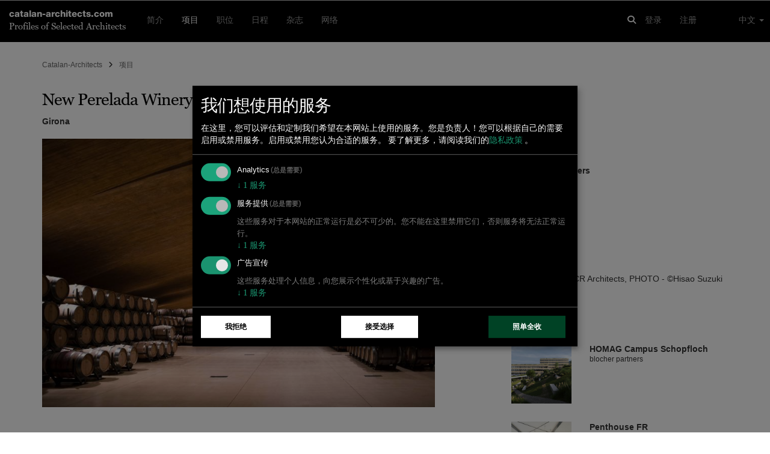

--- FILE ---
content_type: text/html; charset=UTF-8
request_url: https://www.catalan-architects.com/zh/projects/view/new-perelada-winery
body_size: 10805
content:
<!DOCTYPE html>
<html lang="zh" class="no-js"><head>
	<base href="/">
	<meta charset="utf-8"/>	<title>
		New Perelada Winery Artec Studio	</title>
	<meta name="viewport" content="width=device-width, initial-scale=1.0">
	<meta http-equiv="X-UA-Compatible" content="IE=edge">
		<script type="application/javascript">
		window.WA_DEFAULT_COUNTRY_CODE = 'ES';
	</script>
	<link href="/favicon.ico" type="image/x-icon" rel="icon"/><link href="/favicon.ico" type="image/x-icon" rel="shortcut icon"/><link rel="canonical" href="http://catalan-architects.com/zh/artec-studio-barcelona/project/new-perelada-winery" /><meta name="robots" content="all"/><meta name="description" content="A tasting of light, architecture, and winemaking

Architecture firm RCR partnered with Artec Studio to design the natural and artificial lighting for the..."/><meta property="og:title" content="New Perelada Winery Artec Studio"/><meta property="og:description" content="A tasting of light, architecture, and winemaking

Architecture firm RCR partnered with Artec Studio to design the natural and artificial lighting for the..."/><meta property="og:type" content="website"/><meta property="og:locale" content="zh"/><meta property="og:site_name" content="Catalan-Architects"/><meta property="og:url" content="https://catalan-architects.com/zh/projects/view/new-perelada-winery"/><meta name="twitter:title" content="New Perelada Winery Artec Studio"/><meta name="twitter:description" content="A tasting of light, architecture, and winemaking

Architecture firm RCR partnered with Artec Studio to design the natural and artificial lighting for the..."/><meta name="twitter:card" content="summary"/><meta name="twitter:site" content="@worldarchitects"/><meta rel="alternate" hreflang="ca" href="http://catalan-architects.com/ca/projects/view/new-perelada-winery"/><meta rel="alternate" hreflang="de" href="http://catalan-architects.com/de/projects/view/new-perelada-winery"/><meta rel="alternate" hreflang="en" href="http://catalan-architects.com/en/projects/view/new-perelada-winery"/><meta rel="alternate" hreflang="es" href="http://catalan-architects.com/es/projects/view/new-perelada-winery"/><meta rel="alternate" hreflang="fr" href="http://catalan-architects.com/fr/projects/view/new-perelada-winery"/><meta rel="alternate" hreflang="it" href="http://catalan-architects.com/it/projects/view/new-perelada-winery"/><meta rel="alternate" hreflang="nl" href="http://catalan-architects.com/nl/projects/view/new-perelada-winery"/><meta rel="alternate" hreflang="pt" href="http://catalan-architects.com/pt/projects/view/new-perelada-winery"/><meta rel="alternate" hreflang="zh" href="http://catalan-architects.com/zh/projects/view/new-perelada-winery"/><meta rel="alternate" hreflang="ja" href="http://catalan-architects.com/ja/projects/view/new-perelada-winery"/><!-- Keep next line for testing -->
<!--<script type="application/javascript" src="//diffdev44.smartadserver.com/diff/js/smart.js"></script>-->
<script src='//ced.sascdn.com/tag/584/smart.js' data-type="application/javascript" type="text/plain" data-name="equativ"></script>
<script data-type="application/javascript" type="text/plain" data-name="equativ">
	if (typeof noAdv == 'undefined') {
		var sas = sas || {};
		sas.cmd = sas.cmd || [];
		sas.cmd.push(function() {
			sas.setup({ networkid: 584, domain: "//www6.smartadserver.com" });
		});
	}

			if (typeof noAdv == 'undefined') {
			sas.cmd.push(function() {
				sas.call("onecall", {
					siteId: '147985',
					pageId: '774295',
					formatId: '47262,47261,47260,47263,47266,47285,47286,47287,47339,54432,47336',
					target: 'lng=zh',
					async: true
				});
			});
		}
	
	</script>
<!-- Matomo -->
<script type="application/javascript">
	var _paq = window._paq = window._paq || [];
	/* tracker methods like "setCustomDimension" should be called before "trackPageView" */
	_paq.push(['setCustomDimension', customDimensionId = 1, customDimensionValue = 'projects-details']);
	_paq.push(['setCustomDimension', customDimensionId = 3, customDimensionValue = 'visitor']);
	
			_paq.push(['setCustomDimension', customDimensionId = 2, customDimensionValue = '4199-artec-studio-barcelona']);
	
	
		_paq.push(['enableCrossDomainLinking']);
	_paq.push(['trackPageView']);
	_paq.push(['enableLinkTracking']);
	(function() {
		var u = '//tracking.world-architects.com/';
		_paq.push(['setTrackerUrl', u + 'matomo.php']);
		_paq.push(['setSiteId', '20']);
		_paq.push(['addTracker', u + 'matomo.php', 25]); // Global all Domains tracker
				var d = document,
			g = d.createElement('script'),
			s = d.getElementsByTagName('script')[0];
		g.async = true;
		g.src = u + 'matomo.js';
		s.parentNode.insertBefore(g, s);
	})();
</script>
<!-- Matomo END -->
<!-- Plausible.io-->
<script defer data-domain="catalan-architects.com,rollup.all-platforms.com" type="application/javascript" src="https://plausible.io/js/script.outbound-links.pageview-props.file-downloads.js"></script>
<script>
	window.plausible = window.plausible || function() {
		(window.plausible.q = window.plausible.q || []).push(arguments)
	}
</script>

<script>
	
	// Single consolidated event with all context
	window.plausible('PageView', {
		props: {
						page: 'Projects/view',
			content_type: 'profile',
		}
	});

	
	window.plausible('Profile View', { props: { profile_id: '4199' } });
</script>
<script>
	var klaroConfig = {
		storageMethod: "localStorage",
		default: true,
		acceptAll: true,
		mustConsent: true,
		translations: {
			zz: {
				privacyPolicyUrl: "https://www.world-architects.com/pages/privacy-statement",
				purposes: {
					analytics: {
						title: "Analytics"
					},
					functional: {
						title: "Functional"
					},
					advertising: {
						title: "Advertising"
					}
				}
			},
			de_ch: {
				acceptAll: "Alle akzeptieren",
				acceptSelected: "Ausgewählte akzeptieren",
				close: "Schliessen",
				consentModal: {
					description: "Hier können Sie die Dienste, die wir auf dieser Website nutzen möchten, bewerten und anpassen. Sie haben das Sagen! Aktivieren oder deaktivieren Sie die Dienste, wie Sie es für richtig halten.",
					privacyPolicy: {
						name: "Datenschutzerklärung",
						text: "Um mehr zu erfahren, lesen Sie bitte unsere {privacyPolicy}."
					},
					title: "Dienste, die wir nutzen möchten"
				},
				consentNotice: {
					changeDescription: "Seit Ihrem letzten Besuch gab es Änderungen, bitte erneuern Sie Ihre Zustimmung.",
					title: "Cookie-Einstellungen",
					description: "Hallo! Könnten wir bitte einige zusätzliche Dienste für {purposes} aktivieren? Sie können Ihre Zustimmung später jederzeit ändern oder zurückziehen.",
					imprint: {
						name: "Impressum"
					},
					learnMore: "Lassen Sie mich wählen",
					privacyPolicy: {
						name: "Datenschutzerklärung"
					},
					testing: "Testmodus!"
				},
				contextualConsent: {
					acceptAlways: "Immer",
					acceptOnce: "Ja",
					description: "Möchten Sie von {title} bereitgestellte externe Inhalte laden?",
					descriptionEmptyStore: "Um diesem Dienst dauerhaft zustimmen zu können, müssen Sie {title} in den {link} zustimmen.",
					modalLinkText: "Cookie-Einstellungen"
				},
				decline: "Ich lehne ab",
				ok: "Das ist ok",
				poweredBy: "Realisiert mit Klaro!",
				privacyPolicy: {
					name: "Datenschutzerklärung",
					text: "Um mehr zu erfahren, lesen Sie bitte unsere {privacyPolicy}."
				},
				purposeItem: {
					service: "Dienst",
					services: "Dienste"
				},
				purposes: {
					analytics: {
						description: "Diese Dienste verarbeiten persönliche Daten, um Ihnen relevante Inhalte über Produkte, Dienstleistungen oder Themen zu zeigen, die Sie interessieren könnten.",
						title: "Marketing"
					},
					functional: {
						description: "Diese Dienste sind für die korrekte Funktion dieser Website unerlässlich. Sie können sie hier nicht deaktivieren, da der Dienst sonst nicht richtig funktionieren würde.\n",
						title: "Dienstbereitstellung"
					},
					advertising: {
						description: "Diese Dienste verarbeiten persönliche Informationen, um Ihnen personalisierte oder interessenbezogene Werbung zu zeigen.",
						title: "Werbung"
					}
				},
				save: "Speichern",
				service: {
					disableAll: {
						description: "Mit diesem Schalter können Sie alle Dienste aktivieren oder deaktivieren.",
						title: "Alle Dienste aktivieren oder deaktivieren"
					},
					optOut: {
						description: "Diese Dienste werden standardmäissg geladen (Sie können sich jedoch abmelden)",
						title: "(Opt-out)"
					},
					purpose: "Zweck",
					purposes: "Zwecke",
					required: {
						description: "Dieser Service ist immer erforderlich",
						title: "(immer erforderlich)"
					}
				}
			},
			ja: {
				acceptAll: "すべてを許可",
				acceptSelected: "選択を許可",
				close: "閉じる",
				consentModal: {
					description: "こちらで、このウェブサイトで使用したいサービスを評価およびカスタマイズできます。あなたが管理者です！サービスを有効または無効にするのは、あなたの自由です。",
					title: "使用したいサービス"
				},
				consentNotice: {
					changeDescription: "前回の訪問以降に変更がありました。再度同意をお願いいたします。",
					title: "クッキーの同意",
					description: "こんにちは！いくつかの追加サービスを有効にしてもよろしいでしょうか？いつでも同意を変更または撤回できます。",
					learnMore: "選択させてください",
					testing: "テストモード！"
				},
				contextualConsent: {
					acceptAlways: "常に許可",
					acceptOnce: "はい",
					description: "{title} が提供する外部コンテンツを読み込みますか？",
					descriptionEmptyStore: "このサービスに永続的に同意するには、{link} で {title} を許可する必要があります。",
					modalLinkText: "コンセントマネージャー"
				},
				decline: "拒否します",
				ok: "それでよし",
				poweredBy: "Klaro!で実現",
				privacyPolicy: {
					name: "プライバシーポリシー",
					text: "詳細については、{privacyPolicy} をお読みください。"
				},
				purposeItem: {
					service: "サービス",
					services: "サービス"
				},
				purposes: {
					analytics: {
						description: "これらのサービスは、あなたが興味を持つ可能性のある製品、サービス、またはトピックに関する関連コンテンツを表示するために、個人情報を処理します。",
						title: "マーケティング"
					},
					functional: {
						description: "これらのサービスは、このウェブサイトが正しく機能するために不可欠です。サービスが正しく機能しなくなるため、ここで無効にすることはできません。",
						title: "サービス提供"
					},
					advertising: {
						description: "これらのサービスは、パーソナライズされた広告や興味に基づく広告を表示するために、個人情報を処理します。",
						title: "広告"
					}
				},
				save: "保存",
				service: {
					disableAll: {
						description: "このスイッチを使用して、すべてのサービスを有効または無効にします。",
						title: "すべてのサービスを有効化または無効化"
					},
					optOut: {
						description: "このサービスはデフォルトで読み込まれます（ただし、オプトアウトできます）",
						title: "（オプトアウト）"
					},
					purpose: "目的",
					purposes: "目的",
					required: {
						description: "このサービスは常に必要です",
						title: "（常に必要）"
					}
				}
			}
		},
		services: [{
				name: "google-tag-manager",
				required: true,
				purposes: ["analytics", "functional"]
			},
			{
				name: "equativ",
				purposes: ["advertising"]
			}
		]
	};
</script>
<script defer type="application/javascript" src="https://cdn.kiprotect.com/klaro/v0.7/klaro.js"></script>

	<link rel="stylesheet" href="/css/vendor-libs.css"/>
	<link rel="stylesheet" href="/css/wa.css"/>
<!-- No HEAD scripts loaded --></head>
<body class="Projects view"  data-spy="scroll" data-target="#stick-ad"><div id="projects-view"><div id="sas_47261" class=""><script data-type="application/javascript" type="text/plain" data-name="equativ" class="ad-space-script">sas.cmd.push(function() { sas.render("47261"); });</script></div><nav class="navbar navbar-default navbar-inverse navbar-fixed-top navbar-catalan-architects.com"
	 role="navigation"
	 id="nav_bar">
	<div class="container-fluid">

		<!-- Logo and Slogan -->
		<div class="logo-slogan navigation-toggle">
			<h4 class="font-sans bold no-border">
				<a href="/">catalan-architects.com</a>			</h4>
			<h5 class="font-serif no-border">
				Profiles of Selected Architects
			</h5>
		</div>

		<!-- Responsive Burger Menu -->
		<i type="button"
		   class="website-menu visible-responsive pull-right"
		   data-toggle="collapse"
		   data-target="#main-navigation"
		   aria-expanded="false"
		   aria-controls="navbar">
			<span class="fa fa-bars"></span>
		</i>

		<!-- Global Seach Icon -->
		<i class="fa fa-search pull-right navigation-toggle hidden-lg global-search-icon" id="global-search-icon"></i>

		<!-- Global search - visible on Desktop and Mobile -->
		<div class="global-search-input navigation-toggle">
			<div class="container">
				<div class="row">
					<div class="col-md-10 col-sm-10 col-xs-10">
						<input type="text" name="term" id="global-search-input" placeholder="搜索..." maxlength="200" class="form-control"/>					</div>
					<div class="col-md-1 col-sm-1 col-xs-1 center-content global-search-input-icons">
						<i class="fa fa-search" type="submit" id="global-search-submit"></i>
					</div>
					<div class="col-md-1 col-sm-1 col-xs-1 center-content global-search-input-icons">
						<i class="fa fa-times" id="global-search-close-icon"></i>
					</div>
				</div>
			</div>
		</div>

		<!-- Navigation wrapper -->
		<div class="collapse navbar-collapse" id="main-navigation">

			<!-- Logged in User in a mobile device -->
			
			<!-- Main Navigation -->
			<ul class="nav navbar-nav main-navigation-items navigation-toggle"><li><a href="/zh/profiles">简介</a></li><li class="active"><a href="/zh/projects">项目</a></li><li><a href="/zh/jobs">职位</a></li><li><a href="/zh/events">日程</a></li><li><a href="/zh/news">杂志</a></li><li><a href="/zh/network">网络</a></li></ul>
			<!-- User Menu -->
			<ul class="nav navbar-nav navbar-right navigation-toggle">

				<!-- Login and Register links -->
									<li>
						<a href="/zh/login">登录</a>					</li>
					<li>
						<a href="/zh/register">注册</a>					</li>
				
				<!-- Language chooser -->
				<ul class="pull-right language-chooser visible-desktop navigation-toggle">
					<ul class="nav navbar-nav navbar-right">
						<li class="dropdown">
							<a href="#"
							   class="dropdown-toggle"
							   data-toggle="dropdown"
							   role="button"
							   aria-haspopup="true"
							   aria-expanded="false">
								中文								<span class="caret"></span>
							</a>
							<ul class="dropdown-menu"><li><a href="/ca/projects/view/new-perelada-winery">Català</a></li><li><a href="/de/projects/view/new-perelada-winery">Deutsch</a></li><li><a href="/en/projects/view/new-perelada-winery">English</a></li><li><a href="/es/projects/view/new-perelada-winery">Español</a></li><li><a href="/fr/projects/view/new-perelada-winery">Français</a></li><li><a href="/it/projects/view/new-perelada-winery">Italiano</a></li><li><a href="/nl/projects/view/new-perelada-winery">Nederlands</a></li><li><a href="/pt/projects/view/new-perelada-winery">Português</a></li><li><a href="/zh/projects/view/new-perelada-winery">中文</a></li><li><a href="/ja/projects/view/new-perelada-winery">日本語</a></li></ul>						</li>
					</ul>
				</ul>

				<li class="visible-responsive col-md-12">
					<hr>
				</li>

				<li class="col-md-12 visible-responsive responsive-language-chooser navigation-toggle">
					<ul class="list-inline list-unstyled"><li><a href="/ca/projects/view/new-perelada-winery">Català</a></li><li><a href="/de/projects/view/new-perelada-winery">Deutsch</a></li><li><a href="/en/projects/view/new-perelada-winery">English</a></li><li><a href="/es/projects/view/new-perelada-winery">Español</a></li><li><a href="/fr/projects/view/new-perelada-winery">Français</a></li><li><a href="/it/projects/view/new-perelada-winery">Italiano</a></li><li><a href="/nl/projects/view/new-perelada-winery">Nederlands</a></li><li><a href="/pt/projects/view/new-perelada-winery">Português</a></li><li><a href="/zh/projects/view/new-perelada-winery">中文</a></li><li><a href="/ja/projects/view/new-perelada-winery">日本語</a></li></ul>				</li>
			</ul>

			<!-- Global Seach Icon -->
			<ul class="nav navbar-nav navbar-right visible-desktop">
				<li>
					<i class="fa fa-search navigation-toggle global-search-icon" id="global-search-icon"></i>
				</li>
			</ul>
		</div>
		<!-- /.navbar-collapse -->
	</div>
	<!-- /.container-fluid -->
</nav>
<!--<div id="euconsent"></div>-->
<div class="container content-wrapper" id="main-content-wrapper">
	
	
	<div class="row">
		<div id="content" class="col-md-12 col-sm-12 col-xs-12">
			
<!-- Roadblock I -->
<div id="sas_47263" class="ad-space center-top m-b-2"><script data-type="application/javascript" type="text/plain" data-name="equativ" class="ad-space-script">sas.cmd.push(function() { sas.render("47263"); });</script></div>
<div class="row">
	<div class="col-md-12 breadcrumbs">
		<ul class="breadcrumbs-trail list-inline"><li><a href="/">Catalan-Architects</a></li><li><span><i class="fa fa-angle-right"></i></span></li><li><a href="/zh/projects">项目</a></li></ul>	</div>
</div>


<!-- Page Title -->
<h1 class="m-b-1">
	New Perelada Winery</h1>
<h5 class="no-border font-sans bold">
	Girona</h5>

<div class="row">

	<!-- Images -->
	<div class="col-md-7">
		
	
	<div class="row m-b-5">
		<a href="javascript:;" data-fancybox="gallery" data-src="/images/Projects/30/67/44/121c48d19329473a9f14a897713dc81f/121c48d19329473a9f14a897713dc81f.8945f03a.jpg" data-caption="&lt;br/&gt;照片 &amp;copy; "><img src="/images/Projects/30/67/44/121c48d19329473a9f14a897713dc81f/121c48d19329473a9f14a897713dc81f.6e7b65d0.jpg" class="img-responsive col-md-12 m-b-1" alt=""/></a>
		
			</div>
				<div class="m-b-5">
				<p>A tasting of light, architecture, and winemaking</p>
<p>Architecture firm RCR partnered with Artec Studio to design the natural and artificial lighting for the overall project of the Perelada Winery, which includes the new cellars, the building known as “the farm”, and the squares and gardens around it.</p>
<p>The lighting concept ensures the artificial light is as integrated as possible and follows the path of any natural light. The project’s main challenge was that the new winery is an underground complex. To channel this natural light into spaces, prior to the building stage we made suggestions for designing particular components that would enhance the entry of daylight. We also looked at the natural light available so we could tailor our illumination solution to the site’s coordinates and features. Artec Studio teamed up with RCR to maintain the project’s serene and sensitive approach, and it is now a genuine wine, landscape, and cultural legacy in the Empordà area.</p>
			</div>
				<div class="row m-b-5">
		<a href="javascript:;" data-fancybox="gallery" data-src="/images/Projects/22/66/68/edbc9677f01e45a6b2b4a9d819ba3d7d/edbc9677f01e45a6b2b4a9d819ba3d7d.8945f03a.jpg" data-caption="&lt;br/&gt;照片 &amp;copy; "><img src="/images/Projects/22/66/68/edbc9677f01e45a6b2b4a9d819ba3d7d/edbc9677f01e45a6b2b4a9d819ba3d7d.6e7b65d0.jpg" class="img-responsive col-md-12 m-b-1" alt=""/></a>
		
			</div>
			<div class="row m-b-5">
		<a href="javascript:;" data-fancybox="gallery" data-src="/images/Projects/32/24/73/9b67d73dbb0540f5b479adf4d194f14d/9b67d73dbb0540f5b479adf4d194f14d.8945f03a.jpg" data-caption="&lt;br/&gt;照片 &amp;copy; "><img src="/images/Projects/32/24/73/9b67d73dbb0540f5b479adf4d194f14d/9b67d73dbb0540f5b479adf4d194f14d.6e7b65d0.jpg" class="img-responsive col-md-12 m-b-1" alt=""/></a>
		
			</div>
			<div class="row m-b-5">
		<a href="javascript:;" data-fancybox="gallery" data-src="/images/Projects/46/50/00/aca3864f56c44014b4341b0d21abde00/aca3864f56c44014b4341b0d21abde00.8945f03a.jpg" data-caption="&lt;br/&gt;照片 &amp;copy; "><img src="/images/Projects/46/50/00/aca3864f56c44014b4341b0d21abde00/aca3864f56c44014b4341b0d21abde00.6e7b65d0.jpg" class="img-responsive col-md-12 m-b-1" alt=""/></a>
		
			</div>
			<div class="row m-b-5">
		<a href="javascript:;" data-fancybox="gallery" data-src="/images/Projects/04/86/09/92d8444c816c47738a1625a4f2dab19b/92d8444c816c47738a1625a4f2dab19b.8945f03a.jpg" data-caption="&lt;br/&gt;照片 &amp;copy; "><img src="/images/Projects/04/86/09/92d8444c816c47738a1625a4f2dab19b/92d8444c816c47738a1625a4f2dab19b.6e7b65d0.jpg" class="img-responsive col-md-12 m-b-1" alt=""/></a>
		
			</div>
			<div class="row m-b-5">
		<a href="javascript:;" data-fancybox="gallery" data-src="/images/Projects/53/28/01/e0c8c59ddc7a401d9d342c065b97a253/e0c8c59ddc7a401d9d342c065b97a253.8945f03a.jpg" data-caption="&lt;br/&gt;照片 &amp;copy; "><img src="/images/Projects/53/28/01/e0c8c59ddc7a401d9d342c065b97a253/e0c8c59ddc7a401d9d342c065b97a253.6e7b65d0.jpg" class="img-responsive col-md-12 m-b-1" alt=""/></a>
		
			</div>
			<div class="row m-b-5">
		<a href="javascript:;" data-fancybox="gallery" data-src="/images/Projects/57/92/65/500e952dfb7b4ab384ae493aa62e3dc7/500e952dfb7b4ab384ae493aa62e3dc7.8945f03a.jpg" data-caption="&lt;br/&gt;照片 &amp;copy; "><img src="/images/Projects/57/92/65/500e952dfb7b4ab384ae493aa62e3dc7/500e952dfb7b4ab384ae493aa62e3dc7.6e7b65d0.jpg" class="img-responsive col-md-12 m-b-1" alt=""/></a>
		
			</div>
			<div class="row m-b-5">
		<a href="javascript:;" data-fancybox="gallery" data-src="/images/Projects/91/56/57/a59721e9d977452a869e67f6a750c401/a59721e9d977452a869e67f6a750c401.8945f03a.jpg" data-caption="&lt;br/&gt;照片 &amp;copy; "><img src="/images/Projects/91/56/57/a59721e9d977452a869e67f6a750c401/a59721e9d977452a869e67f6a750c401.6e7b65d0.jpg" class="img-responsive col-md-12 m-b-1" alt=""/></a>
		
			</div>
			<div class="row m-b-5">
		<a href="javascript:;" data-fancybox="gallery" data-src="/images/Projects/32/97/30/3208af1605314394b833a40503398c40/3208af1605314394b833a40503398c40.8945f03a.jpg" data-caption="&lt;br/&gt;照片 &amp;copy; "><img src="/images/Projects/32/97/30/3208af1605314394b833a40503398c40/3208af1605314394b833a40503398c40.6e7b65d0.jpg" class="img-responsive col-md-12 m-b-1" alt=""/></a>
		
			</div>
			<div class="row m-b-5">
		<a href="javascript:;" data-fancybox="gallery" data-src="/images/Projects/54/65/35/356ddd1985754110b47e99f10deffafc/356ddd1985754110b47e99f10deffafc.8945f03a.jpg" data-caption="&lt;br/&gt;照片 &amp;copy; "><img src="/images/Projects/54/65/35/356ddd1985754110b47e99f10deffafc/356ddd1985754110b47e99f10deffafc.6e7b65d0.jpg" class="img-responsive col-md-12 m-b-1" alt=""/></a>
		
			</div>
			<div class="row m-b-5">
		<a href="javascript:;" data-fancybox="gallery" data-src="/images/Projects/07/73/41/e38a02a389a74d46a7e636742194335d/e38a02a389a74d46a7e636742194335d.8945f03a.jpg" data-caption="&lt;br/&gt;照片 &amp;copy; "><img src="/images/Projects/07/73/41/e38a02a389a74d46a7e636742194335d/e38a02a389a74d46a7e636742194335d.6e7b65d0.jpg" class="img-responsive col-md-12 m-b-1" alt=""/></a>
		
			</div>
			</div>

	<!-- Right column -->
	<div class="col-md-4 col-md-offset-1">
			<ul class="list-inline">
					<li class="m-b-1">
				<a href="/zh/projects?building_type_id=65" class="tag-button tag">酒庄 + 农场</a>			<li/>
			</ul>
		<dl>
			<dt>
				Lighting Designers			</dt>
			<dd>
				<a href="/zh/artec-studio-barcelona">Artec Studio</a>			</dd>
		</dl>

		<!-- Project right column -->
		
<dl class="m-b-5">
			<dt>
			年份		</dt>
		<dd class="m-b-1">
			2022		</dd>
	
<!--	--><!--		<dt>-->
<!--			--><!--		</dt>-->
<!--		<dd class="m-b-1">-->
<!--			--><!--		</dd>-->
<!--	--><!---->
<!--	--><!--		<dt>-->
<!--			--><!--		</dt>-->
<!--		<dd class="m-b-1">-->
<!--			--><!--		</dd>-->
<!--	-->
	
			<dt>
			客户		</dt>
		<dd class="m-b-1">
			Grup Perelada		</dd>
	
			<dt>
			团队		</dt>
		<dd class="m-b-1">
			ARCHITECT - RCR Architects,  PHOTO - ©Hisao Suzuki ©Pep Sau		</dd>
	
	</dl>

<!--	<div class="font-sans m-b-5">-->
<!--		--><!--	</div>-->

		<!-- Rectangle I -->
		<div id="sas_47336" class="ad-space center-top m-b-5"><script data-type="application/javascript" type="text/plain" data-name="equativ" class="ad-space-script">sas.cmd.push(function() { sas.render("47336"); });</script></div>
		<!-- Related Projects cell -->
		
<div>
	<h2 class="no-border no-margin new-headers">
		相关项目&nbsp;<i class="wa-arrow wa-arrow-sm"></i>
	</h2>
	<ul class="list-unstyled m-b-5">
					<li class="m-b-3">
				<div class="row">
					<div class="col-xs-4 col-sm-4 col-md-4 col-lg-4">
						<a href="http://catalan-architects.com/zh/projects/view/homag-campus-schopfloch"><div class="wa-responsive-image--h100" style="background-image: url('/images/Projects/78/19/53/ccc3ebe24fe94c9cb1d0d51e602d2325/ccc3ebe24fe94c9cb1d0d51e602d2325.6e7b65d0.jpg');"></div></a>					</div>
					<div class="col-xs-8 col-sm-8 col-md-8 col-lg-8">
						<h5 class="no-border no-margin font-sans bold">
							HOMAG Campus Schopfloch						</h5>
						<div class="font-sans small">
							blocher partners						</div>
					</div>
				</div>
			</li>
					<li class="m-b-3">
				<div class="row">
					<div class="col-xs-4 col-sm-4 col-md-4 col-lg-4">
						<a href="http://catalan-architects.com/zh/projects/view/penthouse-fr"><div class="wa-responsive-image--h100" style="background-image: url('/images/Projects/90/76/10/7970bd6b0fc641849c2e9a43f130f9e6/7970bd6b0fc641849c2e9a43f130f9e6.6e7b65d0.jpg');"></div></a>					</div>
					<div class="col-xs-8 col-sm-8 col-md-8 col-lg-8">
						<h5 class="no-border no-margin font-sans bold">
							Penthouse FR						</h5>
						<div class="font-sans small">
							MR Design Studio | Product and Interior design						</div>
					</div>
				</div>
			</li>
					<li class="m-b-3">
				<div class="row">
					<div class="col-xs-4 col-sm-4 col-md-4 col-lg-4">
						<a href="http://catalan-architects.com/zh/projects/view/rodari-primary-school"><div class="wa-responsive-image--h100" style="background-image: url('/images/Projects/68/19/49/056625a9d91c47e79336b6456f5e10cc/056625a9d91c47e79336b6456f5e10cc.6e7b65d0.jpg');"></div></a>					</div>
					<div class="col-xs-8 col-sm-8 col-md-8 col-lg-8">
						<h5 class="no-border no-margin font-sans bold">
							Rodari Primary School						</h5>
						<div class="font-sans small">
							C+S Architects						</div>
					</div>
				</div>
			</li>
					<li class="m-b-3">
				<div class="row">
					<div class="col-xs-4 col-sm-4 col-md-4 col-lg-4">
						<a href="http://catalan-architects.com/zh/projects/view/rosenberghalde"><div class="wa-responsive-image--h100" style="background-image: url('/images/Projects/51/25/50/cfbc12a5bb1f44fba3a4aea91f6d9639/cfbc12a5bb1f44fba3a4aea91f6d9639.6e7b65d0.jpeg');"></div></a>					</div>
					<div class="col-xs-8 col-sm-8 col-md-8 col-lg-8">
						<h5 class="no-border no-margin font-sans bold">
							Rosenberghalde						</h5>
						<div class="font-sans small">
							freiraumarchitektur						</div>
					</div>
				</div>
			</li>
					<li class="m-b-3">
				<div class="row">
					<div class="col-xs-4 col-sm-4 col-md-4 col-lg-4">
						<a href="http://catalan-architects.com/zh/projects/view/fusion"><div class="wa-responsive-image--h100" style="background-image: url('/images/Projects/17/56/66/00b0af3af5a14a8d8e4b8cd77ed158b2/00b0af3af5a14a8d8e4b8cd77ed158b2.6e7b65d0.jpg');"></div></a>					</div>
					<div class="col-xs-8 col-sm-8 col-md-8 col-lg-8">
						<h5 class="no-border no-margin font-sans bold">
							Fusion						</h5>
						<div class="font-sans small">
							SNOW ARCHITEKTUR						</div>
					</div>
				</div>
			</li>
			</ul>
</div>

		<!-- Jobs cell -->
				<div class="row jobs-module">
			<div class="col-md-12 jobs-module-title" style="padding-bottom: 30px;">
				<i class="wa-arrow wa-arrow-x-large"></i>
			</div>
							<div class="col-md-12 job-module-col">
					<div class="jobs-module-wrapper">
						<div class="jobs-module-job-title font-sans">
							<a href="https://world-architects.com/zh/jobs/projektleiterin-technikerin-architektin-oder-bauleiterin-in-bern?utm_source=right-column&amp;utm_medium=web&amp;utm_campaign=job-modules&amp;utm_content=job-link" target="_blank" rel="nofollow">
								<strong>
									ProjektleiterIn, TechnikerIn, ArchitektIn oder BauleiterIn in Bern								</strong>
							</a>
						</div>
						<div class="jobs-module-company font-sans">
							<a href="https://world-architects.com/zh/jobs/projektleiterin-technikerin-architektin-oder-bauleiterin-in-bern?utm_source=right-column&amp;utm_medium=web&amp;utm_campaign=job-modules&amp;utm_content=job-link" target="_blank">
								wbarchitekten eth sia							</a>
						</div>
					</div>
				</div>
							<div class="col-md-12 job-module-col">
					<div class="jobs-module-wrapper">
						<div class="jobs-module-job-title font-sans">
							<a href="https://world-architects.com/zh/jobs/architekt-in-projektleiter-in-80-100-1?utm_source=right-column&amp;utm_medium=web&amp;utm_campaign=job-modules&amp;utm_content=job-link" target="_blank" rel="nofollow">
								<strong>
									Architekt /in  Projektleiter /in 80% - 100%								</strong>
							</a>
						</div>
						<div class="jobs-module-company font-sans">
							<a href="https://world-architects.com/zh/jobs/architekt-in-projektleiter-in-80-100-1?utm_source=right-column&amp;utm_medium=web&amp;utm_campaign=job-modules&amp;utm_content=job-link" target="_blank">
								curzio ardinghi architecture							</a>
						</div>
					</div>
				</div>
							<div class="col-md-12 job-module-col">
					<div class="jobs-module-wrapper">
						<div class="jobs-module-job-title font-sans">
							<a href="https://world-architects.com/zh/jobs/architektur-von-a-bis-z-80-100-2?utm_source=right-column&amp;utm_medium=web&amp;utm_campaign=job-modules&amp;utm_content=job-link" target="_blank" rel="nofollow">
								<strong>
									Architektur von A bis Z, 80 - 100 %								</strong>
							</a>
						</div>
						<div class="jobs-module-company font-sans">
							<a href="https://world-architects.com/zh/jobs/architektur-von-a-bis-z-80-100-2?utm_source=right-column&amp;utm_medium=web&amp;utm_campaign=job-modules&amp;utm_content=job-link" target="_blank">
								Späh Architektur AG							</a>
						</div>
					</div>
				</div>
						<div class="col-md-12 jobs-module-more-jobs">
				<div class="btn btn-primary">
					<a href="https://world-architects.com/zh/search/jobs?utm_source=right-column&utm_medium=web&utm_campaign=job-modules&utm_content=job-section-link" target="_blank">更多</a>				</div>
			</div>
		</div>
		
		<!-- Magazine cell -->
			<h2 class="no-border no-margin new-headers">
		杂志&nbsp;<i class="wa-arrow wa-arrow-sm"></i>
	</h2>
	<ul class="list-unstyled m-b-5">
					<li class="m-b-2">
				<div class="row">
					<div class="col-xs-4 col-sm-4 col-md-4 col-lg-4">
						<a href="/ca/architecture-news/destacats/concentrico-05-1"><img class="img-responsive" src="/images/CmsImageContent/04/50/30/fb6dd3c8c43a463d94a742dea0515e52/fb6dd3c8c43a463d94a742dea0515e52.8dcf03a8.jpg"></a>					</div>
					<div class="col-xs-8 col-sm-8 col-md-8 col-lg-8">
														<p>
									<a href="/zh/news?category_id=64" class="tag-element">Destacats</a>								</p>
														<h5 class="no-border font-sans bold" style="margin-bottom: 5px;">
							<a href="/ca/architecture-news/destacats/concentrico-05-1">Concéntrico 05</a>						</h5>
						<div class="small font-sans">
							Andrea Pala, Ilaria Carboni  | 28.02.2019						</div>
					</div>
				</div>
			</li>
					<li class="m-b-2">
				<div class="row">
					<div class="col-xs-4 col-sm-4 col-md-4 col-lg-4">
						<a href="/ca/architecture-news/video/arquitectura-en-corto-no-hi-ha-dos-sense-tres"><img class="img-responsive" src="/images/CmsImageContent/38/69/83/9f331af3cd4948dfadc98b128947756b/9f331af3cd4948dfadc98b128947756b.8dcf03a8.jpg"></a>					</div>
					<div class="col-xs-8 col-sm-8 col-md-8 col-lg-8">
														<p>
									<a href="/zh/news?category_id=67" class="tag-element">Vídeo</a>								</p>
														<h5 class="no-border font-sans bold" style="margin-bottom: 5px;">
							<a href="/ca/architecture-news/video/arquitectura-en-corto-no-hi-ha-dos-sense-tres">Arquitectura en Corto, no hi ha dos sense tres</a>						</h5>
						<div class="small font-sans">
							Andrea Pala | 29.01.2019						</div>
					</div>
				</div>
			</li>
					<li class="m-b-2">
				<div class="row">
					<div class="col-xs-4 col-sm-4 col-md-4 col-lg-4">
						<a href="/ca/architecture-news/destacats/larquitectura-dautor-patrimoni-a-catalunya"><img class="img-responsive" src="/images/CmsImageContent/18/58/67/8ba75df74291429a9fddc203bcaddccd/8ba75df74291429a9fddc203bcaddccd.8dcf03a8.jpg"></a>					</div>
					<div class="col-xs-8 col-sm-8 col-md-8 col-lg-8">
														<p>
									<a href="/zh/news?category_id=64" class="tag-element">Destacats</a>								</p>
														<h5 class="no-border font-sans bold" style="margin-bottom: 5px;">
							<a href="/ca/architecture-news/destacats/larquitectura-dautor-patrimoni-a-catalunya">L&#039;arquitectura d&#039;autor patrimoni a Catalunya</a>						</h5>
						<div class="small font-sans">
							Andrea Pala | 29.11.2018						</div>
					</div>
				</div>
			</li>
					<li class="m-b-2">
				<div class="row">
					<div class="col-xs-4 col-sm-4 col-md-4 col-lg-4">
						<a href="/ca/architecture-news/destacats/un-despatx-madrileny-signa-un-visionari-catalitzador-urba-en-west-palm-beach"><img class="img-responsive" src="/images/CmsImageContent/84/85/77/35e2bbb0b34f497c88c303d1236ba105/35e2bbb0b34f497c88c303d1236ba105.8dcf03a8.jpg"></a>					</div>
					<div class="col-xs-8 col-sm-8 col-md-8 col-lg-8">
														<p>
									<a href="/zh/news?category_id=64" class="tag-element">Destacats</a>								</p>
														<h5 class="no-border font-sans bold" style="margin-bottom: 5px;">
							<a href="/ca/architecture-news/destacats/un-despatx-madrileny-signa-un-visionari-catalitzador-urba-en-west-palm-beach">Un despatx madrileny signa un visionari catalitzador urbà en West Palm Beach</a>						</h5>
						<div class="small font-sans">
							Andrea Pala | 29.11.2018						</div>
					</div>
				</div>
			</li>
					<li class="m-b-2">
				<div class="row">
					<div class="col-xs-4 col-sm-4 col-md-4 col-lg-4">
						<a href="/ca/architecture-news/destacats/larquitectura-de-francis-kere-en-escena-en-el-museu-ico-de-madrid"><img class="img-responsive" src="/images/CmsImageContent/97/52/64/db2598342e064ae6a942b66ca43c35ed/db2598342e064ae6a942b66ca43c35ed.8dcf03a8.jpg"></a>					</div>
					<div class="col-xs-8 col-sm-8 col-md-8 col-lg-8">
														<p>
									<a href="/zh/news?category_id=64" class="tag-element">Destacats</a>								</p>
														<h5 class="no-border font-sans bold" style="margin-bottom: 5px;">
							<a href="/ca/architecture-news/destacats/larquitectura-de-francis-kere-en-escena-en-el-museu-ico-de-madrid">L&#039;arquitectura de Francis Keré en escena en el Museu ICO de Madrid</a>						</h5>
						<div class="small font-sans">
							Andrea Pala | 28.10.2018						</div>
					</div>
				</div>
			</li>
			</ul>


		<div class="row">
	<div class="col-md-12 padding-top-30">
		<h3 class="no-border no-margin new-headers">以下出品方的其他项目 Artec Studio&nbsp;<i class="wa-arrow wa-arrow-sm"></i></h3>
		<div class="row">
							<div class="col-xs-12 col-sm-6 col-md-12 col-lg-12 m-b-2">
					<a href="http://catalan-architects.com/zh/projects/view/tevilah"><div class="wa-responsive-image--h300 m-b-1" style="background-image: url('/images/Projects/46/27/66/1f77b08f072b4a828911eeb6cbb22c2f/1f77b08f072b4a828911eeb6cbb22c2f.6e7b65d0.jpg');"></div></a>					<h5 class="no-border no-margin font-sans bold">
						Tevilah					</h5>
					<div class="font-sans small">
						México City, Mexico					</div>
				</div>
							<div class="col-xs-12 col-sm-6 col-md-12 col-lg-12 m-b-2">
					<a href="http://catalan-architects.com/zh/projects/view/manacar-tower-facade"><div class="wa-responsive-image--h300 m-b-1" style="background-image: url('/images/Projects/42/26/97/93413026df054b8c8f6634c59117cb1f/93413026df054b8c8f6634c59117cb1f.6e7b65d0.jpg');"></div></a>					<h5 class="no-border no-margin font-sans bold">
						Manacar Tower Facade					</h5>
					<div class="font-sans small">
						México City, México					</div>
				</div>
							<div class="col-xs-12 col-sm-6 col-md-12 col-lg-12 m-b-2">
					<a href="http://catalan-architects.com/zh/projects/view/lagares-showroom"><div class="wa-responsive-image--h300 m-b-1" style="background-image: url('/images/Projects/16/74/03/40359dfc17584e18b0563cfe692e9a5b/40359dfc17584e18b0563cfe692e9a5b.6e7b65d0.jpg');"></div></a>					<h5 class="no-border no-margin font-sans bold">
						 Lagares Showroom					</h5>
					<div class="font-sans small">
						Girona					</div>
				</div>
							<div class="col-xs-12 col-sm-6 col-md-12 col-lg-12 m-b-2">
					<a href="http://catalan-architects.com/zh/projects/view/templo-birkat-itzjak"><div class="wa-responsive-image--h300 m-b-1" style="background-image: url('/images/Projects/22/47/72/e0a59b4370ec4ba994e82a47829ae7fa/e0a59b4370ec4ba994e82a47829ae7fa.6e7b65d0.jpg');"></div></a>					<h5 class="no-border no-margin font-sans bold">
						Templo Birkat Itzjak					</h5>
					<div class="font-sans small">
						Ciudad de México, México, Mexico					</div>
				</div>
							<div class="col-xs-12 col-sm-6 col-md-12 col-lg-12 m-b-2">
					<a href="http://catalan-architects.com/zh/projects/view/valle-san-nicolas"><div class="wa-responsive-image--h300 m-b-1" style="background-image: url('/images/Projects/39/43/16/8ce08ad61a6041188d3b5b82a5266f7e/8ce08ad61a6041188d3b5b82a5266f7e.6e7b65d0.jpg');"></div></a>					<h5 class="no-border no-margin font-sans bold">
						 Valle San Nicolás					</h5>
					<div class="font-sans small">
						San Nicolás, Mexico					</div>
				</div>
					</div>
	</div>
</div>
	</div>
</div>


<!-- ADV-Feature -->
<div id="sas_47262" class="ad-space center-top m-b-5"><script data-type="application/javascript" type="text/plain" data-name="equativ" class="ad-space-script">sas.cmd.push(function() { sas.render("47262"); });</script></div>		</div>

		
			<div id="sticky-sidespace" class="visible-lg-block col-md-2">
				<div data-spy="affix" data-offset-bottom="469">
					<div id="sas_47266" class=""><script data-type="application/javascript" type="text/plain" data-name="equativ" class="ad-space-script">sas.cmd.push(function() { sas.render("47266"); });</script></div>				</div>
			</div>

		
	</div>
</div>

<div class="container-fluid wa-footer">
	<div class="container">
		<div class="row-divider"></div>
		<div class="row-divider"></div>

		<div class="row">
			<div class="col-md-12 flex-list footer-nav">
				<ul class="list-inline"><li><a href="/zh/pages/about">关于</a></li><li><a href="/zh/contacts">联系方式</a></li><li><a href="/zh/pages/legal">法律</a></li><li><a href="/zh/pages/imprint">版本说明</a></li><li><a href="/zh/pages/media-kit">广告</a></li><li><a href="/zh/pages/monographs">专题论文</a></li><li><a href="/zh/pages/platforms">国内平台</a></li><li><a href="/zh/pages/world-architects-a-network-of-professionals">网络</a></li></ul>			</div>

			<div class="row-divider"></div>

			<div class="col-md-6">
				<h5 class="no-border">
					Newsletters				</h5>
				<div class="row no-gutter">
					<form method="post" accept-charset="utf-8" id="nl-footer-form" role="form" action="/zh/mailing-lists/subscribe-from-footer"><div style="display:none;"><input type="hidden" name="_method" value="POST"/></div>
					<div class="col-md-8">
						<input type="email" name="nl_email" class="form-control empty" id="nl-email" placeholder="电子邮件地址">
					</div>
					<div class="col-md-4">
						<button class="btn btn-white-default btn-block btn-default" type="submit">订阅</button>					</div>
				</div>
			</div>
			<div class="visible-xs-block visible-sm-block">&nbsp;</div>
			<div class="col-md-3 col-md-offset-3">
				<h5 class="no-border">
					关注World-Architects				</h5>
				<div class="footer-social-icons">
					<ul class="list-inline">
						<li>
							<a href="https://www.facebook.com/world.architects" target="_blank"><i class="fa fa-facebook facebook" aria-hidden="true"></i></a>						</li>
						<li>
							<a href="https://twitter.com/worldarchitects" target="_blank"><i class="fa fa-twitter" aria-hidden="true"></i></a>						</li>
						<li>
							<a href="https://www.linkedin.com/company/psa-publishers-ltd-" target="_blank"><i class="fa fa-linkedin" aria-hidden="true"></i></a>						</li>
						<li>
							<a href="https://www.instagram.com/worldarchitects_official" target="_blank"><i class="fa fa-instagram" aria-hidden="true"></i></a>						</li>
					</ul>
				</div>
			</div>

			<div class="col-md-12 partner-logos" id="partner-logos">
				<h5 class="no-border">
					合作伙伴				</h5>
				<ul class="list-inline list-unstyled">
					<li class="m-b-2">
						<div id="sas_47285" class=""><script data-type="application/javascript" type="text/plain" data-name="equativ" class="ad-space-script">sas.cmd.push(function() { sas.render("47285"); });</script></div>					</li>
					<li class="m-b-2">
						<div id="sas_47286" class=""><script data-type="application/javascript" type="text/plain" data-name="equativ" class="ad-space-script">sas.cmd.push(function() { sas.render("47286"); });</script></div>					</li>
					<li class="m-b-2">
						<div id="sas_47287" class=""><script data-type="application/javascript" type="text/plain" data-name="equativ" class="ad-space-script">sas.cmd.push(function() { sas.render("47287"); });</script></div>					</li>
					<li class="m-b-2">
						<div id="sas_47339" class=""><script data-type="application/javascript" type="text/plain" data-name="equativ" class="ad-space-script">sas.cmd.push(function() { sas.render("47339"); });</script></div>					</li>
					<li class="m-b-2">
						<div id="sas_54432" class=""><script data-type="application/javascript" type="text/plain" data-name="equativ" class="ad-space-script">sas.cmd.push(function() { sas.render("54432"); });</script></div>					</li>
				</ul>
			</div>
		</div>
	</div>
</div>
</div>
	<script src="https://kit.fontawesome.com/e42ec2a780.js"></script>
	<script src="/js/vendor-libs.js"></script>
	<script src="/js/public/wa-common.js"></script>
	<script src="/js/wa.js"></script>

	<script type="application/javascript">

		$(document).ready(function () {

			
			console.log('call waApp run');
			waApp.run('Projects.view');
		});
	</script>
	<script defer src="https://static.cloudflareinsights.com/beacon.min.js/vcd15cbe7772f49c399c6a5babf22c1241717689176015" integrity="sha512-ZpsOmlRQV6y907TI0dKBHq9Md29nnaEIPlkf84rnaERnq6zvWvPUqr2ft8M1aS28oN72PdrCzSjY4U6VaAw1EQ==" data-cf-beacon='{"version":"2024.11.0","token":"35ff9dc1b4c14011bf87eaccca742443","server_timing":{"name":{"cfCacheStatus":true,"cfEdge":true,"cfExtPri":true,"cfL4":true,"cfOrigin":true,"cfSpeedBrain":true},"location_startswith":null}}' crossorigin="anonymous"></script>
<script>(function(){function c(){var b=a.contentDocument||a.contentWindow.document;if(b){var d=b.createElement('script');d.innerHTML="window.__CF$cv$params={r:'9c75ecf40c151de6',t:'MTc2OTk5NTg1MA=='};var a=document.createElement('script');a.src='/cdn-cgi/challenge-platform/scripts/jsd/main.js';document.getElementsByTagName('head')[0].appendChild(a);";b.getElementsByTagName('head')[0].appendChild(d)}}if(document.body){var a=document.createElement('iframe');a.height=1;a.width=1;a.style.position='absolute';a.style.top=0;a.style.left=0;a.style.border='none';a.style.visibility='hidden';document.body.appendChild(a);if('loading'!==document.readyState)c();else if(window.addEventListener)document.addEventListener('DOMContentLoaded',c);else{var e=document.onreadystatechange||function(){};document.onreadystatechange=function(b){e(b);'loading'!==document.readyState&&(document.onreadystatechange=e,c())}}}})();</script></body></html>


--- FILE ---
content_type: application/javascript; charset=UTF-8
request_url: https://www.catalan-architects.com/cdn-cgi/challenge-platform/h/b/scripts/jsd/d251aa49a8a3/main.js?
body_size: 9779
content:
window._cf_chl_opt={AKGCx8:'b'};~function(K6,jN,js,ji,jw,jv,jp,jW,K0,K1){K6=T,function(j,K,KO,K5,M,f){for(KO={j:488,K:567,M:353,f:523,x:349,H:433,J:384,Q:318,E:527,h:422,c:548,n:392},K5=T,M=j();!![];)try{if(f=parseInt(K5(KO.j))/1*(-parseInt(K5(KO.K))/2)+parseInt(K5(KO.M))/3+-parseInt(K5(KO.f))/4*(-parseInt(K5(KO.x))/5)+-parseInt(K5(KO.H))/6*(-parseInt(K5(KO.J))/7)+parseInt(K5(KO.Q))/8+-parseInt(K5(KO.E))/9*(parseInt(K5(KO.h))/10)+parseInt(K5(KO.c))/11*(-parseInt(K5(KO.n))/12),K===f)break;else M.push(M.shift())}catch(x){M.push(M.shift())}}(L,924400),jN=this||self,js=jN[K6(520)],ji=function(Mi,Ms,MY,Ml,MF,My,MD,K7,K,M,f,x){return Mi={j:307,K:411,M:501,f:333,x:508,H:336},Ms={j:447,K:512,M:457,f:517,x:533,H:329,J:385,Q:412,E:334,h:543,c:500,n:396,U:447,D:517,A:440,e:335,S:457,y:447,m:419,F:447,a:517,k:371,d:497,b:459,l:451,C:447,Y:312,N:585,s:334,i:585,V:321,P:411,X:411,G:428},MY={j:310,K:512,M:421},Ml={j:539,K:501,M:421,f:585,x:320,H:526,J:541,Q:541,E:526,h:511,c:468,n:483,U:462,D:334,A:366,e:413,S:436,y:483,m:334,F:447,a:533,k:334,d:329,b:447,l:377,C:435,Y:317,N:421,s:473,i:429,V:540,P:458,X:320,G:526,R:541,g:468,o:584,Z:311,v:534,O:482,W:529,z:442,I:442,B:563,t0:334,t1:385,t2:468,t3:507,t4:358,t5:512,t6:462,t7:468,t8:511,t9:521,tt:440,tL:334,tq:387,tT:462,tj:334,tK:330,tM:359,tf:334,tx:451,tH:478},MF={j:415},My={j:434,K:431,M:341,f:362,x:331,H:334,J:468,Q:542,E:485,h:334},MD={j:521},K7=K6,K={'ALywC':K7(Mi.j),'LweZB':function(H,J){return H|J},'rHLig':function(H,J){return H>J},'aznng':function(H,J){return J!==H},'NlXOP':K7(Mi.K),'TOFtF':function(H,J){return H===J},'xbiMX':K7(Mi.M),'KmLhj':function(H,J){return H==J},'kjyOJ':function(H,J){return H-J},'BJjSH':function(H,J){return H<<J},'muMuc':function(H,J){return H(J)},'WNngt':function(H,J){return H>J},'wjVat':function(H,J){return J&H},'hphWE':function(H,J){return J==H},'TyRzT':function(H,J){return H===J},'ZXNPn':K7(Mi.f),'FriCy':function(H,J){return H-J},'HnMZC':function(H,J){return H(J)},'lbWpk':function(H,J){return H-J},'ezYLL':function(H,J){return H<J},'kndyo':function(H,J){return H==J},'gbyTy':function(H,J){return H&J},'mjBqs':function(H,J){return H(J)},'xSaPX':function(H,J){return H(J)},'LGHpM':function(H,J){return H==J},'wxobi':function(H,J){return H==J},'JrLhM':function(H,J){return H*J},'AtAtk':function(H,J){return H!=J},'nLKsh':function(H,J){return H<J},'JvlXW':function(H,J){return H>J},'gbZAc':function(H,J){return J==H},'MTYST':function(H,J){return J!=H},'sPaqv':function(H,J){return H&J},'nevti':function(H,J){return H*J},'eLLnf':function(H,J){return H(J)},'TXUxx':function(H,J){return H===J}},M=String[K7(Mi.x)],f={'h':function(H,MS,MA,Kt,J){if(MS={j:388,K:585},MA={j:511},Kt=K7,J={'peDod':function(Q,E,K8){return K8=T,K[K8(MD.j)](Q,E)},'AsHOF':function(Q,E){return Q<<E},'XygZp':function(Q,E,K9){return K9=T,K[K9(MA.j)](Q,E)},'rrUyC':function(Q,E){return Q|E}},K[Kt(My.j)](Kt(My.K),Kt(My.M)))return H==null?'':f.g(H,6,function(Q,KL){return KL=Kt,K[KL(MS.j)][KL(MS.K)](Q)});else{for(R=1,g=0;o<Z;O=J[Kt(My.f)](J[Kt(My.x)](W,1),z),I==B-1?(t0=0,t1[Kt(My.H)](t2(t3)),t4=0):t5++,t6=0,M++);for(t7=t8[Kt(My.J)](0),t9=0;J[Kt(My.Q)](16,tt);tq=J[Kt(My.E)](tT<<1.13,1&tj),tK==tM-1?(tf=0,tx[Kt(My.h)](tH(tJ)),tQ=0):tE++,th>>=1,tL++);}},'g':function(H,J,Q,KT,E,U,D,A,S,y,F,C,Y,N,s,i,R,V,P,X,o){if(KT=K7,E={'RjHQp':function(G,R){return G<R},'udXII':function(G,R,Kq){return Kq=T,K[Kq(MF.j)](G,R)},'BzWJo':function(G,R){return G+R},'oknOa':function(G,R){return R==G}},K[KT(Ml.j)]===KT(Ml.K)){if(null==H)return'';for(D={},A={},S='',y=2,F=3,C=2,Y=[],N=0,s=0,i=0;i<H[KT(Ml.M)];i+=1)if(V=H[KT(Ml.f)](i),Object[KT(Ml.x)][KT(Ml.H)][KT(Ml.J)](D,V)||(D[V]=F++,A[V]=!0),P=S+V,Object[KT(Ml.x)][KT(Ml.H)][KT(Ml.Q)](D,P))S=P;else{if(Object[KT(Ml.x)][KT(Ml.E)][KT(Ml.J)](A,S)){if(K[KT(Ml.h)](256,S[KT(Ml.c)](0))){for(U=0;U<C;N<<=1,K[KT(Ml.n)](s,K[KT(Ml.U)](J,1))?(s=0,Y[KT(Ml.D)](Q(N)),N=0):s++,U++);for(X=S[KT(Ml.c)](0),U=0;8>U;N=K[KT(Ml.A)](N,1)|X&1,K[KT(Ml.n)](s,J-1)?(s=0,Y[KT(Ml.D)](K[KT(Ml.e)](Q,N)),N=0):s++,X>>=1,U++);}else{for(X=1,U=0;U<C;N=N<<1.1|X,J-1==s?(s=0,Y[KT(Ml.D)](Q(N)),N=0):s++,X=0,U++);for(X=S[KT(Ml.c)](0),U=0;K[KT(Ml.S)](16,U);N=N<<1.33|1&X,K[KT(Ml.y)](s,J-1)?(s=0,Y[KT(Ml.m)](Q(N)),N=0):s++,X>>=1,U++);}y--,0==y&&(y=Math[KT(Ml.F)](2,C),C++),delete A[S]}else for(X=D[S],U=0;U<C;N=N<<1.11|K[KT(Ml.a)](X,1),J-1==s?(s=0,Y[KT(Ml.k)](Q(N)),N=0):s++,X>>=1,U++);S=(y--,K[KT(Ml.d)](0,y)&&(y=Math[KT(Ml.b)](2,C),C++),D[P]=F++,String(V))}if(''!==S){if(KT(Ml.l)===KT(Ml.C)){if(R=X[s],'f'===R&&(R='N'),Q[R]){for(o=0;E[KT(Ml.Y)](o,C[Y[N]][KT(Ml.N)]);E[KT(Ml.s)](-1,s[R][KT(Ml.i)](i[V[P]][o]))&&(X(G[R[J]][o])||o[R][KT(Ml.m)](E[KT(Ml.V)]('o.',Z[M[O]][o]))),o++);}else W[R]=z[I[B]][KT(Ml.P)](function(t3){return'o.'+t3})}else{if(Object[KT(Ml.X)][KT(Ml.G)][KT(Ml.R)](A,S)){if(256>S[KT(Ml.g)](0)){if(K[KT(Ml.o)](KT(Ml.Z),K[KT(Ml.v)])){if(E[KT(Ml.O)](KT(Ml.W),typeof M[KT(Ml.z)]))return x[KT(Ml.I)](function(){}),'p'}else{for(U=0;U<C;N<<=1,s==K[KT(Ml.B)](J,1)?(s=0,Y[KT(Ml.t0)](K[KT(Ml.t1)](Q,N)),N=0):s++,U++);for(X=S[KT(Ml.t2)](0),U=0;8>U;N=N<<1|K[KT(Ml.a)](X,1),s==K[KT(Ml.t3)](J,1)?(s=0,Y[KT(Ml.k)](Q(N)),N=0):s++,X>>=1,U++);}}else{for(X=1,U=0;K[KT(Ml.t4)](U,C);N=X|N<<1,K[KT(Ml.t5)](s,K[KT(Ml.t6)](J,1))?(s=0,Y[KT(Ml.t0)](Q(N)),N=0):s++,X=0,U++);for(X=S[KT(Ml.t7)](0),U=0;K[KT(Ml.t8)](16,U);N=K[KT(Ml.t9)](N<<1.59,K[KT(Ml.tt)](X,1)),J-1==s?(s=0,Y[KT(Ml.tL)](K[KT(Ml.tq)](Q,N)),N=0):s++,X>>=1,U++);}y--,K[KT(Ml.n)](0,y)&&(y=Math[KT(Ml.F)](2,C),C++),delete A[S]}else for(X=D[S],U=0;U<C;N=N<<1|X&1.9,s==K[KT(Ml.tT)](J,1)?(s=0,Y[KT(Ml.tj)](K[KT(Ml.tK)](Q,N)),N=0):s++,X>>=1,U++);y--,K[KT(Ml.tM)](0,y)&&C++}}for(X=2,U=0;K[KT(Ml.t4)](U,C);N=N<<1.1|X&1,K[KT(Ml.t5)](s,J-1)?(s=0,Y[KT(Ml.m)](Q(N)),N=0):s++,X>>=1,U++);for(;;)if(N<<=1,J-1==s){Y[KT(Ml.tf)](Q(N));break}else s++;return Y[KT(Ml.tx)]('')}else K(K[KT(Ml.tH)])},'j':function(H,MC,Kj){return MC={j:468},Kj=K7,K[Kj(MY.j)](null,H)?'':K[Kj(MY.K)]('',H)?null:f.i(H[Kj(MY.M)],32768,function(J,KK){return KK=Kj,H[KK(MC.j)](J)})},'i':function(H,J,Q,KM,E,U,D,A,S,y,F,C,Y,N,s,i,P,V,MN,G,R){for(KM=K7,E=[],U=4,D=4,A=3,S=[],C=Q(0),Y=J,N=1,y=0;3>y;E[y]=y,y+=1);for(s=0,i=Math[KM(Ms.j)](2,2),F=1;F!=i;V=Y&C,Y>>=1,K[KM(Ms.K)](0,Y)&&(Y=J,C=Q(N++)),s|=K[KM(Ms.M)](0<V?1:0,F),F<<=1);switch(s){case 0:for(s=0,i=Math[KM(Ms.j)](2,8),F=1;K[KM(Ms.f)](F,i);V=K[KM(Ms.x)](C,Y),Y>>=1,K[KM(Ms.H)](0,Y)&&(Y=J,C=Q(N++)),s|=F*(0<V?1:0),F<<=1);P=M(s);break;case 1:for(s=0,i=Math[KM(Ms.j)](2,16),F=1;i!=F;V=Y&C,Y>>=1,0==Y&&(Y=J,C=K[KM(Ms.J)](Q,N++)),s|=K[KM(Ms.M)](K[KM(Ms.Q)](0,V)?1:0,F),F<<=1);P=M(s);break;case 2:return''}for(y=E[3]=P,S[KM(Ms.E)](P);;)if(KM(Ms.h)!==KM(Ms.c)){if(K[KM(Ms.n)](N,H))return'';for(s=0,i=Math[KM(Ms.U)](2,A),F=1;K[KM(Ms.D)](F,i);V=K[KM(Ms.A)](C,Y),Y>>=1,K[KM(Ms.e)](0,Y)&&(Y=J,C=Q(N++)),s|=K[KM(Ms.S)](0<V?1:0,F),F<<=1);switch(P=s){case 0:for(s=0,i=Math[KM(Ms.y)](2,8),F=1;K[KM(Ms.m)](F,i);V=Y&C,Y>>=1,Y==0&&(Y=J,C=Q(N++)),s|=F*(0<V?1:0),F<<=1);E[D++]=M(s),P=D-1,U--;break;case 1:for(s=0,i=Math[KM(Ms.F)](2,16),F=1;K[KM(Ms.a)](F,i);V=K[KM(Ms.k)](C,Y),Y>>=1,Y==0&&(Y=J,C=Q(N++)),s|=K[KM(Ms.d)](0<V?1:0,F),F<<=1);E[D++]=K[KM(Ms.b)](M,s),P=D-1,U--;break;case 2:return S[KM(Ms.l)]('')}if(0==U&&(U=Math[KM(Ms.C)](2,A),A++),E[P])P=E[P];else if(K[KM(Ms.Y)](P,D))P=y+y[KM(Ms.N)](0);else return null;S[KM(Ms.s)](P),E[D++]=y+P[KM(Ms.i)](0),U--,y=P,0==U&&(U=Math[KM(Ms.C)](2,A),A++)}else MN={j:321},G={},G[KM(Ms.V)]=KM(Ms.P),R=G,C[KM(Ms.X)]=5e3,x[KM(Ms.G)]=function(Kf){Kf=KM,J(R[Kf(MN.j)])}}},x={},x[K7(Mi.H)]=f.h,x}(),jw=null,jv=jZ(),jp={},jp[K6(484)]='o',jp[K6(575)]='s',jp[K6(309)]='u',jp[K6(361)]='z',jp[K6(399)]='n',jp[K6(449)]='I',jp[K6(496)]='b',jW=jp,jN[K6(477)]=function(j,K,M,x,x5,x4,x3,Kw,H,Q,E,h,U,D,A){if(x5={j:400,K:400,M:379,f:352,x:386,H:379,J:352,Q:506,E:452,h:424,c:506,n:450,U:559,D:421,A:350,e:394,S:528,y:554,m:398,F:571,a:492},x4={j:441,K:421,M:400,f:305,x:345},x3={j:320,K:526,M:541,f:334},Kw=K6,H={'VePyL':function(S,F){return S===F},'Egqjq':function(S,F){return S+F},'gcvZs':function(S,y,F,C){return S(y,F,C)},'LnsDl':function(S,F){return F===S},'KmPmt':function(S,F){return S+F},'lGfsQ':function(S,y,F){return S(y,F)},'GJaQY':function(S,F){return S+F}},H[Kw(x5.j)](null,K)||H[Kw(x5.K)](void 0,K))return x;for(Q=jB(K),j[Kw(x5.M)][Kw(x5.f)]&&(Q=Q[Kw(x5.x)](j[Kw(x5.H)][Kw(x5.J)](K))),Q=j[Kw(x5.Q)][Kw(x5.E)]&&j[Kw(x5.h)]?j[Kw(x5.c)][Kw(x5.E)](new j[(Kw(x5.h))](Q)):function(S,KV,y){for(KV=Kw,S[KV(x4.j)](),y=0;y<S[KV(x4.K)];H[KV(x4.M)](S[y],S[H[KV(x4.f)](y,1)])?S[KV(x4.x)](y+1,1):y+=1);return S}(Q),E='nAsAaAb'.split('A'),E=E[Kw(x5.n)][Kw(x5.U)](E),h=0;h<Q[Kw(x5.D)];U=Q[h],D=H[Kw(x5.A)](jI,j,K,U),E(D)?(A=D==='s'&&!j[Kw(x5.e)](K[U]),H[Kw(x5.S)](Kw(x5.y),H[Kw(x5.m)](M,U))?H[Kw(x5.F)](J,M+U,D):A||J(H[Kw(x5.a)](M,U),K[U])):J(M+U,D),h++);return x;function J(S,y,Ki){Ki=T,Object[Ki(x3.j)][Ki(x3.K)][Ki(x3.M)](x,y)||(x[y]=[]),x[y][Ki(x3.f)](S)}},K0=K6(380)[K6(556)](';'),K1=K0[K6(450)][K6(559)](K0),jN[K6(369)]=function(K,M,x8,x7,KP,x,H,J,Q,E,h){for(x8={j:430,K:535,M:421,f:421,x:429,H:334,J:458},x7={j:430},KP=K6,x={},x[KP(x8.j)]=function(n,U){return n+U},H=x,J=Object[KP(x8.K)](M),Q=0;Q<J[KP(x8.M)];Q++)if(E=J[Q],'f'===E&&(E='N'),K[E]){for(h=0;h<M[J[Q]][KP(x8.f)];-1===K[E][KP(x8.x)](M[J[Q]][h])&&(K1(M[J[Q]][h])||K[E][KP(x8.H)]('o.'+M[J[Q]][h])),h++);}else K[E]=M[J[Q]][KP(x8.J)](function(n,Kr){return Kr=KP,H[Kr(x7.j)]('o.',n)})},K3();function T(t,q,j,K){return t=t-305,j=L(),K=j[t],K}function K3(xn,xc,xQ,xx,KG,j,K,J,M,f,x){if(xn={j:339,K:516,M:583,f:360,x:547,H:401,J:402,Q:456,E:538,h:405,c:438,n:499,U:390,D:467},xc={j:374,K:532,M:438,f:370,x:532,H:426,J:583,Q:525,E:338,h:467},xQ={j:498,K:442,M:351},xx={j:529,K:538},KG=K6,j={'VDWII':function(H){return H()},'qTUwc':KG(xn.j),'gBWpv':function(H,J,Q){return H(J,Q)},'kPYkx':function(H,J){return H(J)},'mohes':function(H,J){return H!==J},'NcRZp':KG(xn.K),'gozXW':KG(xn.M),'JxseS':function(H){return H()},'bpICy':KG(xn.f),'oMnQx':KG(xn.x)},K=jN[KG(xn.H)],!K)return;if(!j[KG(xn.J)](jg)){if(j[KG(xn.Q)]!==j[KG(xn.Q)])J=j[KG(xn.E)](J),Q(J.r,function(y,KR){KR=KG,typeof U===KR(xx.j)&&e(y),j[KR(xx.K)](A)}),J.e&&U(j[KG(xn.h)],J.e);else return}(M=![],f=function(xJ,Kg){if(xJ={j:444},Kg=KG,Kg(xQ.j)!==Kg(xQ.j))return K[Kg(xQ.K)](function(){}),'p';else if(!M){if(M=!![],!jg())return;j[Kg(xQ.M)](jV,function(Q,Ko){Ko=Kg,j[Ko(xJ.j)](K4,K,Q)})}},js[KG(xn.c)]!==KG(xn.K))?f():jN[KG(xn.n)]?js[KG(xn.n)](j[KG(xn.U)],f):(x=js[KG(xn.D)]||function(){},js[KG(xn.D)]=function(KZ,J){KZ=KG,J={'YzTwu':function(Q,E){return Q(E)},'DIaYR':KZ(xc.j)},x(),j[KZ(xc.K)](js[KZ(xc.M)],j[KZ(xc.f)])&&(j[KZ(xc.x)](j[KZ(xc.H)],KZ(xc.J))?J[KZ(xc.Q)](K,J[KZ(xc.E)]):(js[KZ(xc.h)]=x,f()))})}function K4(f,x,xD,Kv,H,J,Q,E){if(xD={j:553,K:315,M:374,f:383,x:470,H:356,J:509,Q:576,E:504,h:522,c:315,n:397,U:448,D:509,A:576,e:425},Kv=K6,H={},H[Kv(xD.j)]=function(h,c){return h===c},H[Kv(xD.K)]=Kv(xD.M),H[Kv(xD.f)]=Kv(xD.x),J=H,!f[Kv(xD.H)])return;J[Kv(xD.j)](x,Kv(xD.M))?(Q={},Q[Kv(xD.J)]=Kv(xD.Q),Q[Kv(xD.E)]=f.r,Q[Kv(xD.h)]=J[Kv(xD.c)],jN[Kv(xD.n)][Kv(xD.U)](Q,'*')):(E={},E[Kv(xD.D)]=Kv(xD.A),E[Kv(xD.E)]=f.r,E[Kv(xD.h)]=J[Kv(xD.f)],E[Kv(xD.e)]=x,jN[Kv(xD.n)][Kv(xD.U)](E,'*'))}function jG(j,fQ,KS){return fQ={j:378},KS=K6,Math[KS(fQ.j)]()<j}function L(xu){return xu='chctx,gBYdk,udXII,jsd,TYlZ6,yetXg,pRIb1,NlXOP,eatIA,status,appendChild,oknOa,KmLhj,object,rrUyC,LRmiB4,SsZPn,200309UWrWfK,ugTxb,onerror,CnwA5,GJaQY,createElement,cVYDe,nQyIC,boolean,nevti,jsYke,addEventListener,AkkwT,bEWbi,kqHoo,navigator,sid,2|4|3|1|0,Array,lbWpk,fromCharCode,source,uHqut,rHLig,kndyo,HqCgA,JHJHB,XQukA,loading,AtAtk,qoxYO,/b/ov1/0.023298381952145942:1769991859:c_bFtthVqZ0CbbykaFEAj1q6MpO0mTRWy0MErpmjr1Q/,document,LweZB,event,306596nKijcz,wqSPY,YzTwu,hasOwnProperty,7970769flptvm,LnsDl,function,6|1|2|0|4|5|3|7,amfWP,mohes,wjVat,ZXNPn,keys,aUjz8,send,VDWII,xbiMX,BzWJo,call,XygZp,ZmQNY,eOWqQ,bEGXt,removeChild,DOMContentLoaded,17619503UsoDmk,eqWev,GFbSQ,emAyU,style,DPiYS,d.cookie,errorInfoObject,split,randomUUID,body,bind,qmyuf,rgVQL,twdKd,FriCy,AdeF3,ZIhhG,GbeuU,8CbOWKR,tMfEz,JBxy9,DzRUS,lGfsQ,hyMyq,vgpRf,ytoBy,string,cloudflare-invisible,nLQob,ueaLr,/cdn-cgi/challenge-platform/h/,SlIhP,YfmWf,uLCwS,QVTmk,TyRzT,charAt,now,Function,contentWindow,AKGCx8,hARmH,POST,Egqjq,QyALP,olt6NHJLCxa7X+AyUPbTmfeWQ$OwnVGdqZShuY1F2k-8Mj3B0rgs4ci5vKpEDR9Iz,TRBmf,undefined,wxobi,VETNr,TXUxx,UnpRl,PLSts,mbVOK,Ihgpr,RjHQp,11336752qxhbjl,floor,prototype,tmRWJ,mGkRf,DqANV,BcevT,toString,BfmbM,ZKkDT,thCQR,hphWE,xSaPX,AsHOF,sLcuY,sPFiJ,push,gbZAc,PGIO,tviNA,DIaYR,error on cf_chl_props,ToYtB,ZRIsc,OBUIO,SPXtg,open,splice,kjnnj,TajED,VdXVh,70SUBvim,gcvZs,kPYkx,getOwnPropertyNames,3801699bNobHI,/invisible/jsd,stringify,api,zLbZM,ezYLL,LGHpM,owBYt,symbol,peDod,WJjHV,Lrzvt,href,BJjSH,fmBhc,[native code],rxvNi8,NcRZp,sPaqv,log,onload,success,_cf_chl_opt,getPrototypeOf,upcLG,random,Object,_cf_chl_opt;JJgc4;PJAn2;kJOnV9;IWJi4;OHeaY1;DqMg0;FKmRv9;LpvFx1;cAdz2;PqBHf2;nFZCC5;ddwW5;pRIb1;rxvNi8;RrrrA2;erHi9,trCIZ,skGqN,vRRqZ,245343gcMwWJ,HnMZC,concat,mjBqs,ALywC,IWskt,oMnQx,VcHKp,12MZtDaW,XMLHttpRequest,isNaN,http-code:,JvlXW,parent,KmPmt,number,VePyL,__CF$cv$params,JxseS,JpzJi,tabIndex,qTUwc,nVmKu,iframe,zDVil,NAdMn,jgMFZ,timeout,nLKsh,muMuc,BbuBI,TOFtF,urVAE,display: none,qBOKg,MTYST,RJBkh,length,10ioWWiF,SSTpq3,Set,detail,gozXW,aYrFQ,ontimeout,indexOf,OgctC,WflQH,eUrvG,78ftUoLs,aznng,NGAYB,WNngt,rqXFJ,readyState,pkLOA2,gbyTy,sort,catch,nnlWl,gBWpv,bsqhY,VCAyf,pow,postMessage,bigint,includes,join,from,location,YJpVK,/jsd/oneshot/d251aa49a8a3/0.023298381952145942:1769991859:c_bFtthVqZ0CbbykaFEAj1q6MpO0mTRWy0MErpmjr1Q/,bpICy,JrLhM,map,eLLnf,xhr-error,zANUZ,kjyOJ,eaQCl,isArray,clientInformation,qpRvV,onreadystatechange,charCodeAt,contentDocument,error'.split(','),L=function(){return xu},L()}function jo(j,K,fC,fl,fb,fd,KF,M,f,x,H,Q){if(fC={j:411,K:460,M:591,f:401,x:372,H:375,J:393,Q:344,E:446,h:573,c:308,n:579,U:375,D:589,A:455,e:356,S:306,y:306,m:441,F:421,a:326,k:566,d:345,b:411,l:428,C:373,Y:490,N:357,s:453,i:453,V:365,P:453,X:356,G:443,R:537,g:336,o:355},fl={j:342,K:416},fb={j:313,K:480,M:374,f:581,x:479,H:395,J:480},fd={j:578,K:314},KF=K6,M={'BfmbM':function(J,Q){return Q===J},'GbeuU':function(J,Q){return J+Q},'ueaLr':function(J,Q){return J(Q)},'PLSts':KF(fC.j),'UnpRl':function(J,Q){return J>=Q},'YfmWf':function(J,Q){return J(Q)},'eatIA':function(J,Q){return J+Q},'OBUIO':function(J,Q){return J(Q)},'urVAE':KF(fC.K),'VCAyf':KF(fC.M),'vgpRf':function(J,Q){return J+Q},'TRBmf':function(J,Q){return J+Q},'zLbZM':function(J){return J()},'nnlWl':function(J){return J()}},f=jN[KF(fC.f)],console[KF(fC.x)](jN[KF(fC.H)]),x=new jN[(KF(fC.J))](),x[KF(fC.Q)](M[KF(fC.E)],M[KF(fC.h)](M[KF(fC.c)](KF(fC.n)+jN[KF(fC.U)][KF(fC.D)],KF(fC.A)),f.r)),f[KF(fC.e)]){if(KF(fC.S)!==KF(fC.y)){for(J[KF(fC.m)](),Q=0;Q<Q[KF(fC.F)];M[KF(fC.a)](E[Q],h[M[KF(fC.k)](Q,1)])?c[KF(fC.d)](Q+1,1):Q+=1);return n}else x[KF(fC.b)]=5e3,x[KF(fC.l)]=function(Ka){Ka=KF,M[Ka(fd.j)](K,M[Ka(fd.K)])}}x[KF(fC.C)]=function(Kk){Kk=KF,M[Kk(fb.j)](x[Kk(fb.K)],200)&&x[Kk(fb.K)]<300?K(Kk(fb.M)):M[Kk(fb.f)](K,M[Kk(fb.x)](Kk(fb.H),x[Kk(fb.J)]))},x[KF(fC.Y)]=function(Kd){Kd=KF,M[Kd(fl.j)](K,M[Kd(fl.K)])},H={'t':M[KF(fC.N)](jR),'lhr':js[KF(fC.s)]&&js[KF(fC.i)][KF(fC.V)]?js[KF(fC.P)][KF(fC.V)]:'','api':f[KF(fC.X)]?!![]:![],'c':M[KF(fC.G)](jr),'payload':j},x[KF(fC.R)](ji[KF(fC.g)](JSON[KF(fC.o)](H)))}function jR(fE,Ky,j){return fE={j:401,K:319},Ky=K6,j=jN[Ky(fE.j)],Math[Ky(fE.K)](+atob(j.t))}function jZ(fY,Kb){return fY={j:557},Kb=K6,crypto&&crypto[Kb(fY.j)]?crypto[Kb(fY.j)]():''}function jP(Mv,KJ,K,M,f,x){return Mv={j:550,K:515,M:399,f:409,x:401,H:515,J:409},KJ=K6,K={},K[KJ(Mv.j)]=function(H,J){return J!==H},K[KJ(Mv.K)]=KJ(Mv.M),K[KJ(Mv.f)]=function(H,J){return H<J},M=K,f=jN[KJ(Mv.x)],!f?null:(x=f.i,M[KJ(Mv.j)](typeof x,M[KJ(Mv.H)])||M[KJ(Mv.J)](x,30))?null:x}function jB(K,fp,Ks,M,f,x){for(fp={j:406,K:386,M:535,f:376},Ks=K6,M={},M[Ks(fp.j)]=function(H,J){return J!==H},f=M,x=[];f[Ks(fp.j)](null,K);x=x[Ks(fp.K)](Object[Ks(fp.M)](K)),K=Object[Ks(fp.f)](K));return x}function jz(K,M,fX,KY,f,x){return fX={j:367,K:368,M:587,f:320,x:325,H:541,J:429},KY=K6,f={},f[KY(fX.j)]=KY(fX.K),x=f,M instanceof K[KY(fX.M)]&&0<K[KY(fX.M)][KY(fX.f)][KY(fX.x)][KY(fX.H)](M)[KY(fX.J)](x[KY(fX.j)])}function jg(fn,Km,j,K,M,f){return fn={j:437,K:319,M:570,f:586},Km=K6,j={'rqXFJ':function(x){return x()},'DzRUS':function(H,J){return H/J}},K=3600,M=j[Km(fn.j)](jR),f=Math[Km(fn.K)](j[Km(fn.M)](Date[Km(fn.f)](),1e3)),f-M>K?![]:!![]}function jr(Mp,KQ,K,M){return Mp={j:418,K:418},KQ=K6,K={},K[KQ(Mp.j)]=function(f,H){return H!==f},M=K,M[KQ(Mp.K)](jP(),null)}function jX(fJ,fH,f7,KE,j,K,f){if(fJ={j:514,K:510,M:518,f:513,x:363,H:324,J:401,Q:319,E:487},fH={j:420,K:514,M:505,f:556,x:320,H:526,J:541,Q:561,E:468,h:577,c:389,n:334,U:340,D:544,A:489,e:340,S:524,y:545,m:561,F:348,a:494,k:334,d:447,b:337,l:568,C:466,Y:334},f7={j:332},KE=K6,j={'sLcuY':function(M,f){return M<f},'nQyIC':function(M,f){return M(f)},'Lrzvt':function(M,f){return M<<f},'YJpVK':function(M,f){return M|f},'eqWev':function(M,f){return M<f},'eUrvG':function(M,f){return M==f},'mGkRf':function(M,f){return M-f},'RJBkh':KE(fJ.j),'qoxYO':function(M){return M()},'HqCgA':function(M,f){return M===f},'WJjHV':KE(fJ.K),'SsZPn':function(M,f){return M*f}},K=j[KE(fJ.M)](jP),j[KE(fJ.f)](K,null))return;if(jw){if(j[KE(fJ.x)]===KE(fJ.H))return f=f[KE(fJ.J)],x[KE(fJ.Q)](+H(f.t));else clearTimeout(jw)}jw=setTimeout(function(fx,ff,fM,fT,ft,f9,Ke,f,H,J,Q){if(fx={j:322},ff={j:432},fM={j:549},fT={j:454},ft={j:364},f9={j:495},Ke=KE,f={'rgVQL':function(H,J){return H>J},'nLQob':function(H,J,Kh){return Kh=T,j[Kh(f7.j)](H,J)},'IWskt':function(H,J){return H==J},'ToYtB':function(x,H,Kc){return Kc=T,j[Kc(f9.j)](x,H)},'eOWqQ':function(H,J,Kn){return Kn=T,j[Kn(ft.j)](H,J)},'ugTxb':function(H,J){return J&H},'wqSPY':function(H,J){return H<J},'bEGXt':function(H,J,KU){return KU=T,j[KU(fT.j)](H,J)},'VdXVh':function(H,J){return J|H},'cVYDe':function(H,J){return H==J},'tviNA':function(H,J,KD){return KD=T,j[KD(fM.j)](H,J)},'tMfEz':function(H,J,Ku){return Ku=T,j[Ku(ff.j)](H,J)},'qpRvV':function(H,J,KA){return KA=T,j[KA(fx.j)](H,J)}},j[Ke(fH.j)]!==Ke(fH.K)){for(H=Ke(fH.M)[Ke(fH.f)]('|'),J=0;!![];){switch(H[J++]){case'0':qH=qJ(qQ);continue;case'1':qM[qf]=qx++;continue;case'2':if(tR[Ke(fH.x)][Ke(fH.H)][Ke(fH.J)](tg,to)){if(f[Ke(fH.Q)](256,qE[Ke(fH.E)](0))){for(Tc=0;f[Ke(fH.h)](Tn,TU);Tu<<=1,f[Ke(fH.c)](TA,Te-1)?(TS=0,Ty[Ke(fH.n)](f[Ke(fH.U)](Tm,TF)),Ta=0):Tk++,TD++);for(Q=Td[Ke(fH.E)](0),Tb=0;8>Tl;TY=f[Ke(fH.D)](TN,1)|f[Ke(fH.A)](Q,1),Ti-1==Ts?(Tw=0,TV[Ke(fH.n)](f[Ke(fH.e)](TP,Tr)),TX=0):TG++,Q>>=1,TC++);}else{for(Q=1,TR=0;f[Ke(fH.S)](Tg,To);Tv=f[Ke(fH.y)](TO<<1.75,Q),Tp==TW-1?(Tz=0,TI[Ke(fH.n)](TB(j0)),j1=0):j2++,Q=0,TZ++);for(Q=j3[Ke(fH.E)](0),j4=0;f[Ke(fH.m)](16,j5);j7=f[Ke(fH.F)](j8<<1,Q&1.03),f[Ke(fH.a)](j9,jt-1)?(jL=0,jq[Ke(fH.k)](jT(jj)),jK=0):jM++,Q>>=1,j6++);}TM--,0==Tf&&(Tx=TH[Ke(fH.d)](2,TJ),TQ++),delete TE[Th]}else for(Q=LO[Lp],LW=0;f[Ke(fH.b)](Lz,LI);q0=1&Q|q1<<1,f[Ke(fH.l)](q2,f[Ke(fH.C)](q3,1))?(q4=0,q5[Ke(fH.Y)](q6(q7)),q8=0):q9++,Q>>=1,LB++);continue;case'3':qL==0&&(qq=qT[Ke(fH.d)](2,qj),qK++);continue;case'4':qt--;continue}break}}else jV()},j[KE(fJ.E)](K,1e3))}function jO(x,H,fr,Kl,J,Q,fV,a,k,E,h,c,n,U,D,A,S,y,m){if(fr={j:574,K:591,M:328,f:347,x:445,H:590,J:467,Q:564,E:475,h:530,c:556,n:344,U:574,D:347,A:579,e:375,S:589,y:519,m:354,F:393,a:491,k:423,d:423,b:486,l:439,C:536,Y:569,N:411,s:428,i:401,V:555,P:471,X:509,G:474,R:537,g:336},Kl=K6,J={},J[Kl(fr.j)]=Kl(fr.K),J[Kl(fr.M)]=function(F,a){return F+a},J[Kl(fr.f)]=function(F,a){return F+a},Q=J,!jG(0)){if(Kl(fr.x)!==Kl(fr.H))return![];else fV={j:580,K:438,M:516,f:467},a={'SlIhP':function(d){return d()}},k=H[Kl(fr.J)]||function(){},J[Kl(fr.J)]=function(KC){KC=Kl,a[KC(fV.j)](k),k[KC(fV.K)]!==KC(fV.M)&&(D[KC(fV.f)]=k,a[KC(fV.j)](A))}}h=(E={},E[Kl(fr.Q)]=x,E[Kl(fr.E)]=H,E);try{for(c=Kl(fr.h)[Kl(fr.c)]('|'),n=0;!![];){switch(c[n++]){case'0':D[Kl(fr.n)](Q[Kl(fr.U)],U);continue;case'1':U=Q[Kl(fr.M)](Q[Kl(fr.f)](Q[Kl(fr.D)](Kl(fr.A),jN[Kl(fr.e)][Kl(fr.S)]),Kl(fr.y))+y.r,Kl(fr.m));continue;case'2':D=new jN[(Kl(fr.F))]();continue;case'3':S=(A={},A[Kl(fr.a)]=jN[Kl(fr.e)][Kl(fr.a)],A[Kl(fr.k)]=jN[Kl(fr.e)][Kl(fr.d)],A[Kl(fr.b)]=jN[Kl(fr.e)][Kl(fr.b)],A[Kl(fr.l)]=jN[Kl(fr.e)][Kl(fr.C)],A[Kl(fr.Y)]=jv,A);continue;case'4':D[Kl(fr.N)]=2500;continue;case'5':D[Kl(fr.s)]=function(){};continue;case'6':y=jN[Kl(fr.i)];continue;case'7':m={},m[Kl(fr.V)]=h,m[Kl(fr.P)]=S,m[Kl(fr.X)]=Kl(fr.G),D[Kl(fr.R)](ji[Kl(fr.g)](m));continue}break}}catch(a){}}function jI(K,M,x,fv,KN,H,J,Q,E){J=(fv={j:414,K:582,M:562,f:403,x:484,H:551,J:529,Q:346,E:502,h:323,c:414,n:582,U:442,D:442,A:506,e:464,S:323},KN=K6,H={},H[KN(fv.j)]=function(h,n){return h==n},H[KN(fv.K)]=function(h,n){return n===h},H[KN(fv.M)]=function(h,n){return h==n},H[KN(fv.f)]=KN(fv.x),H[KN(fv.H)]=KN(fv.J),H[KN(fv.Q)]=KN(fv.E),H[KN(fv.h)]=function(h,n){return n===h},H);try{Q=M[x]}catch(h){return'i'}if(J[KN(fv.c)](null,Q))return J[KN(fv.n)](void 0,Q)?'u':'x';if(J[KN(fv.M)](J[KN(fv.f)],typeof Q))try{if(J[KN(fv.H)]==typeof Q[KN(fv.U)])return J[KN(fv.Q)]!==J[KN(fv.Q)]?'o.'+K:(Q[KN(fv.D)](function(){}),'p')}catch(U){}return K[KN(fv.A)][KN(fv.e)](Q)?'a':J[KN(fv.S)](Q,K[KN(fv.A)])?'D':!0===Q?'T':J[KN(fv.K)](!1,Q)?'F':(E=typeof Q,J[KN(fv.H)]==E?jz(K,Q)?'N':'f':jW[E]||'?')}function K2(xq,KX,M,f,x,H,J,Q){M=(xq={j:382,K:465,M:503,f:469,x:391,H:343,J:493,Q:407,E:552,h:417,c:404,n:558,U:481,D:588,A:427,e:572,S:316,y:410,m:560,F:558,a:546},KX=K6,{'VcHKp':function(E,h){return E===h},'SPXtg':KX(xq.j),'aYrFQ':function(E,h,c,n,U){return E(h,c,n,U)},'hyMyq':KX(xq.K),'Ihgpr':KX(xq.M),'jgMFZ':function(E,h,c,n,U){return E(h,c,n,U)},'qmyuf':KX(xq.f)});try{if(M[KX(xq.x)](M[KX(xq.H)],M[KX(xq.H)]))return f=js[KX(xq.J)](KX(xq.Q)),f[KX(xq.E)]=KX(xq.h),f[KX(xq.c)]='-1',js[KX(xq.n)][KX(xq.U)](f),x=f[KX(xq.D)],H={},H=M[KX(xq.A)](pRIb1,x,x,'',H),H=pRIb1(x,x[M[KX(xq.e)]]||x[M[KX(xq.S)]],'n.',H),H=M[KX(xq.y)](pRIb1,x,f[M[KX(xq.m)]],'d.',H),js[KX(xq.F)][KX(xq.a)](f),J={},J.r=H,J.e=null,J;else M(f)}catch(h){return Q={},Q.r={},Q.e=h,Q}}function jV(j,Mg,MR,Kx,K,M){Mg={j:565,K:476,M:408,f:408,x:467,H:381,J:339},MR={j:461,K:463,M:531,f:529,x:472,H:327,J:394,Q:554,E:463},Kx=K6,K={'amfWP':function(f,H){return H===f},'ZIhhG':function(f){return f()},'yetXg':function(f,H){return H!==f},'trCIZ':function(f,x,H){return f(x,H)}},M=K[Kx(Mg.j)](K2),jo(M.r,function(f,KH,x,H,Q){(KH=Kx,x={},x[KH(MR.j)]=function(J,Q){return J===Q},x[KH(MR.K)]=function(J,Q){return J+Q},H=x,K[KH(MR.M)](typeof j,KH(MR.f)))&&(KH(MR.x)!==KH(MR.H)?j(f):(Q=H[KH(MR.j)]('s',e)&&!S[KH(MR.J)](y[m]),KH(MR.Q)===H[KH(MR.E)](F,a)?k(d+b,l):Q||C(Y+N,s[i])));jX()}),M.e&&(K[Kx(Mg.K)](Kx(Mg.M),Kx(Mg.f))?(f[Kx(Mg.x)]=x,K[Kx(Mg.j)](H)):K[Kx(Mg.H)](jO,Kx(Mg.J),M.e))}}()